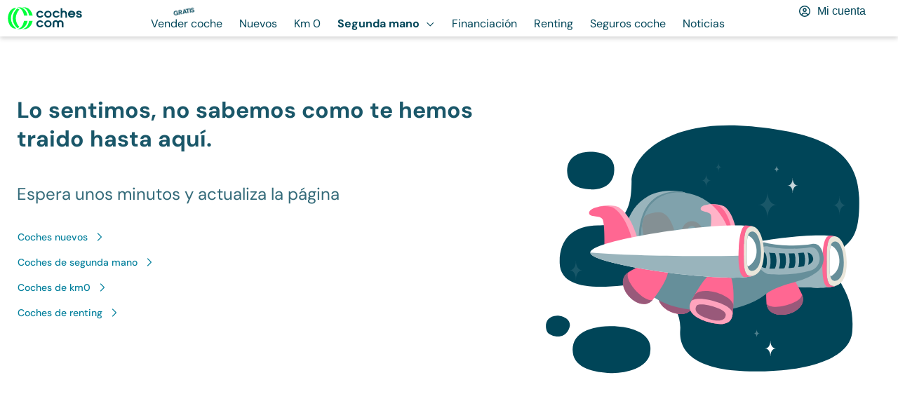

--- FILE ---
content_type: text/javascript
request_url: https://www.coches.com/_next/static/chunks/3487-1768299561362-d4397ccebcf73b43.js
body_size: 2909
content:
(self.webpackChunk_N_E=self.webpackChunk_N_E||[]).push([[3487],{10669:e=>{e.exports={divider:"Divider_divider__eKK1i"}},27121:(e,t,a)=>{"use strict";a.d(t,{c:()=>o});var i=a(37876),l=a(10669),n=a.n(l);function o(){return(0,i.jsx)("hr",{className:n().divider})}},32667:(e,t,a)=>{"use strict";a.d(t,{A:()=>i.A});var i=a(28810)},40644:(e,t,a)=>{"use strict";a.d(t,{A:()=>n});var i=a(14232),l=a(99742);let n=()=>{let[e,t]=(0,i.useState)([]),a=function(){var e;let a=arguments.length>0&&void 0!==arguments[0]?arguments[0]:"",i=arguments.length>1&&void 0!==arguments[1]?arguments[1]:"",l=arguments.length>2&&void 0!==arguments[2]?arguments[2]:[],n=arguments.length>3&&void 0!==arguments[3]?arguments[3]:[],o=arguments.length>4&&void 0!==arguments[4]?arguments[4]:"initial",r=arguments.length>5?arguments[5]:void 0,d=arguments.length>6?arguments[6]:void 0,u=arguments.length>7?arguments[7]:void 0,p=null==(e=window)?void 0:e.googletag;p.cmd.push(()=>{p.pubads().disableInitialLoad(),p.enableServices();let e=p.defineSlot(a,l,i);if(null===e)return;let u=p.sizeMapping();if(n.forEach(e=>u.addSize(e[0],e[1])),e.defineSizeMapping(u.build()),e.setCollapseEmptyDiv(d),e.getCollapseEmptyDiv()){var m;let t=document.querySelector("#".concat(e.getSlotElementId()));t.setAttribute("style","--advertising-height: auto"),null==(m=t.parentElement)||m.setAttribute("style","display: none")}switch(d&&p.pubads().addEventListener("slotRenderEnded",e=>{if(e.isEmpty){var t;let a=e.slot,i=document.querySelector("#".concat(a.getSlotElementId()));i.setAttribute("style","--advertising-height: auto"),null==(t=i.parentElement)||t.setAttribute("style","display: none")}}),s(r),o){case"initial":c(e,i);break;case"lazy":p.pubads().enableLazyLoad({fetchMarginPercent:150,renderMarginPercent:100,mobileScaling:2}),c(e,i);break;case"delayed":c(e,i),t(()=>[e])}}),u&&u()},n=(0,i.useCallback)((e,t)=>{let a=[...document.querySelectorAll(e)],i=setInterval(()=>{var e,n;if(null==(n=window)||null==(e=n.googletag)?void 0:e.apiReady){for(let e of a)r(e,t||(()=>{})),l.env.NEXT_PUBLIC_ENABLE_LOGS;clearInterval(i)}},1e3);setTimeout(()=>{clearInterval(i)},3e4)},[]),o=(0,i.useCallback)((e,t)=>{if(!e.length||e.some(e=>!e))return;let a=[...e.map(e=>e.current)],i=setInterval(()=>{var e,n;if(null==(n=window)||null==(e=n.googletag)?void 0:e.apiReady){for(let e of a)null!==e&&(l.env.NEXT_PUBLIC_ENABLE_LOGS,r(e,t||(()=>{})));clearInterval(i)}},500);setTimeout(()=>{clearInterval(i)},3e4)},[]),s=e=>{Object.entries(e).forEach(e=>{googletag.pubads().setTargeting(e[0],e[1])})},r=(e,t)=>{let i=e.dataset.id,l=e.dataset.targetUnit,n=e.dataset.creativeSize,o=e.dataset.sizeMapping,s=e.dataset.adType,r=JSON.parse(n),c=JSON.parse(o),d=JSON.parse(e.dataset.hasToCollapse);a(l,i,r,c,s,JSON.parse(e.dataset.adSegmentation),d,t)},c=(e,t)=>{e.addService(googletag.pubads()),googletag.pubads().refresh([e]),googletag.display(t)},d=(0,i.useCallback)(()=>{let e=window&&window.googletag;e&&e.cmd&&e.cmd.push(function(){e.pubads().refresh()})},[]);return{initAds:n,generateMapping:function(){let e=arguments.length>0&&void 0!==arguments[0]?arguments[0]:[],t=[];return e&&0!==e.length&&e.forEach(e=>t.push([e.viewport,e.sizes])),t},refreshSlots:c,initAdsWithRefs:o,destroySlots:()=>{let e=window&&window.googletag;e&&e.cmd&&e.cmd.push(function(){e.destroySlots()})},refreshDelayedSlots:t=>{e.length&&googletag.cmd.push(()=>{e[0].addService(googletag.pubads()),googletag.pubads().refresh(e),googletag.display(t)})},destroyDelayedSlots:(0,i.useCallback)(e=>{let a=window&&window.googletag;if(a&&a.cmd&&Object.hasOwn(a,"pubads")&&a.pubads().getSlots().length>=e){var i;null==a||null==(i=a.cmd)||i.push(function(){let e=a.pubads().getSlots().pop();a.destroySlots([e])}),t(()=>[])}},[]),refreshAllSlots:d}}},51928:(e,t,a)=>{"use strict";a.d(t,{A:()=>g});var i=a(37876),l=a(53939),n=a(95814),o=a(45245),s=a(77644),r=a(70273),c=a(64835),d=a(93206),u=a(89099),p=a(14232),m=a(66879),v=a.n(m);let g=e=>{let{translations:t,isKm0:a,shareAction:o,make:m,model:g,secondMake:f,secondModel:_,version:y,currentProvince:L,pt:k=16,pb:S=32,id:j="",imageList:x}=e,w=(0,u.useRouter)(),A="string"==typeof L?"".concat(t.thirdLevelTitleLabel," en ").concat(L):t.thirdLevelTitleLabel,T=b(L,m,g,y),E=(0,p.useMemo)(()=>{let e=[{label:t.firstLevelLabel,url:(0,r.c8)(a)}];return L&&e.push({label:t.secondLevelTitleLabel,url:(0,r.Fs)({province:L,isKm0:a})}),m&&e.push({label:A,url:(0,r.Fs)({province:L,make:m,isKm0:a})}),g&&e.push({label:t.fourthLevelTitleLabel,url:(0,r.Fs)({province:L,make:m,model:g,isKm0:a})}),e.map((e,t)=>({position:++t,item:{name:e.label,"@id":e.url},"@type":"ListItem"}))},[t,a,L,m,g,A]);return(0,i.jsxs)(l.m,{pt:k,pb:S,hasDefaultPaddings:!1,className:v().breadcrumbs,children:[(0,i.jsxs)(n.B,{"aria-label":"navigation secondary",separator:">",children:[(0,i.jsx)(h,{isActive:null===T,linkTitle:t.firstLevelLabel,href:(0,r.c8)(a),children:t.firstLevelLabel}),L&&(0,i.jsx)(h,{isActive:"province"===T,linkTitle:t.secondLevelTitleLabel,href:(0,r.Fs)({province:L,isKm0:a}),children:L}),m&&(0,i.jsxs)("span",{children:[(0,i.jsx)(h,{isActive:"make"===T,linkTitle:A,href:(0,r.Fs)({province:L,make:m,isKm0:a}),children:(0,d.F)(m)}),f&&(0,i.jsxs)(i.Fragment,{children:[" y ",(0,i.jsx)(h,{linkTitle:A,href:(0,r.Fs)({province:L,make:f,isKm0:a}),children:(0,d.F)(f)})]})]}),g&&(0,i.jsxs)("span",{children:[(0,i.jsx)(h,{isActive:"model"===T,linkTitle:t.fourthLevelTitleLabel,href:(0,r.Fs)({province:L,make:m,model:g,isKm0:a}),children:"".concat((0,d.F)(g)," ")}),_&&(0,i.jsxs)(i.Fragment,{children:[" y ",(0,i.jsx)(h,{isActive:"model"===T,linkTitle:t.fourthLevelTitleLabel,href:(0,r.Fs)({province:L,make:f,model:_,isKm0:a}),children:"".concat((0,d.F)(_)," ")})]})]})]}),o&&(0,i.jsx)(s.A,{onShareAction:o,id:j,type:"vo",make:null!=m?m:"",model:null!=g?g:"",version:null!=y?y:"",imageUrl:x&&x.length>0?(0,c.hG)(x[0].name,"p=cc_vo_medium"):(0,c.hG)("/notfound.jpg"),link:w.asPath}),(0,i.jsx)("script",{type:"application/ld+json",dangerouslySetInnerHTML:(()=>{let e=JSON.stringify(E);return{__html:'{\n          "@context": "https://schema.org/",\n          "@type": "BreadcrumbList",\n          "itemListElement": '.concat(e,"\n        }\n      ")}})()},"product-jsonld")]})},h=e=>{let{children:t,linkTitle:a,href:l,isActive:n}=e;return n?(0,i.jsx)(i.Fragment,{children:t}):(0,i.jsx)(o.Q,{as:"a",href:l,title:a,children:t})},b=(e,t,a,i)=>i?"version":a?"model":t?"make":e?"province":null},66879:e=>{e.exports={breadcrumbs:"Breadcrumbs_breadcrumbs__izhFo","first-level":"Breadcrumbs_first-level__fsO8H",firstLevel:"Breadcrumbs_first-level__fsO8H",action:"Breadcrumbs_action__6rWn_"}},77644:(e,t,a)=>{"use strict";a.d(t,{A:()=>S});var i=a(37876),l=a(45245),n=a(44545),o=a(71623),s=a(78823),r=a(46778),c=a(10352),d=a(40453),u=a(48777),p=a(61383),m=a(15039),v=a.n(m),g=a(66234),h=a(58165),b=a.n(h),f=a(92300),_=a.n(f),y=a(3324),L=a(14232),k=a(27896);let S=e=>{let{classname:t,onShareAction:a,onFavoritesAction:m,py:h,id:f,hasFavoriteButton:S,isDesktopHidden:j,type:x,make:w,model:A,version:T,imageUrl:E,link:B}=e,{isInCompare:N,deleteCompare:C,addCompare:F,getComparatorDataFromStorage:I}=(0,p.A)(),{setNotification:z,setCompareBottomFixedBarIsVisible:O,setCarsToCompare:K}=(0,u.Us)(),[M,D]=(0,L.useState)(!1);return(0,L.useEffect)(()=>{D(N(f))},[]),(0,i.jsxs)(n.a,{className:v()(b().actionsHeaderContainer,j&&b().isDesktopHidden,t),py:h,children:[S&&(0,i.jsx)(g.I,{onClick:()=>{m&&m()},makeModel:"".concat(w," ").concat(A),id:f,iconSize:"xs",className:v()(b().actionButton,_().actionFavoriteButton)}),(0,i.jsx)(o.K,{"aria-label":M?"Quitar ".concat(w," ").concat(A," ").concat(T," al comparador"):"A\xf1adir ".concat(w," ").concat(A," ").concat(T," del comparador"),as:"button",color:"primary-interaction-dark",size:"s",type:"button",className:v()(b().actionButton,_().actionButton),onClick:()=>void(N(f)?(C(f,()=>z({...r.A7,actionButton:(0,i.jsx)(l.Q,{as:"a",href:y.L,onClick:()=>{(0,k.sZ)({event:"click_to_view_car_comparison",option:"notification"})},children:"Ir al comparador"})})),K(I())):((0,k.sZ)({event:"click_add_to_comparison"}),F(f,x,w,A,T,E,B,()=>{z({...r.bk,actionButton:(0,i.jsx)(l.Q,{as:"a",href:y.L,onClick:()=>{(0,k.sZ)({event:"click_to_view_car_comparison",option:"notification"})},children:"Ir al comparador"})})}),K(I()),I().classifiedList.length<=p.i&&O(!0)),D(N(f))),isActive:M,children:(0,i.jsx)(s.I,{id:c.A.id})}),(0,i.jsx)(o.K,{"aria-label":"Compartir ".concat(w," ").concat(A," ").concat(T),as:"button",color:"primary-interaction-dark",onClick:a,size:"s",type:"button",className:v()(b().actionButton,_().actionButton),children:(0,i.jsx)(s.I,{id:d.A.id})})]})}},92300:e=>{e.exports={"action-button":"shame_action-button__uNpL2",actionButton:"shame_action-button__uNpL2","action-favorite-button":"shame_action-favorite-button__5TuQp",actionFavoriteButton:"shame_action-favorite-button__5TuQp"}}}]);

--- FILE ---
content_type: text/javascript
request_url: https://www.coches.com/_next/static/chunks/pages/coches-segunda-mano/%5Bslug%5D-1768299561362-64ec4b54d54ef48f.js
body_size: 1946
content:
(self.webpackChunk_N_E=self.webpackChunk_N_E||[]).push([[9673],{15973:(e,s,a)=>{"use strict";a.r(s),a.d(s,{__N_SSP:()=>D,default:()=>F});var t=a(37876),i=a(29746),l=a(86804),n=a(96070),r=a(91297),o=a(51957),u=a(36922),d=a(3324),c=a(97261),p=a(34324);let _=JSON.parse('{"M4":{"external_id":"div-gpt-ad-1545056339617-0","url":"/5555,87349759/coches.com.es/VO_busquedas_roba1","type":"initial","device_list":["all"],"ads_size_list":[[300,250],[300,600]],"mapping_list":[{"viewport":[0,0],"sizes":[[300,250],[300,600]]},{"viewport":[760,0],"sizes":[[300,600]]}]},"pN":{"external_id":"div-gpt-ad-1545056633370-0","url":"/5555,87349759/coches.com.es/VO_busquedasBTF_roba2","type":"initial","device_list":["all"],"ads_size_list":[[300,250],[300,600]],"mapping_list":[{"viewport":[0,0],"sizes":[[300,250],[300,600]]},{"viewport":[760,0],"sizes":[[300,600]]}]},"EE":{"external_id":"div-gpt-ad-1566219526678-0","url":"/5555,87349759/coches.com.es/nativecromos_1","type":"initial","device_list":["mobile"],"ads_size_list":[[300,340],[350,372]],"mapping_list":[{"viewport":[0,0],"sizes":[[300,340]]},{"viewport":[360,0],"sizes":[[350,372]]}]}}');var m=a(48777),S=a(14232),b=a(12077),v=a(47004),h=a(11143),g=a(82409),f=a(87574),y=a(58933),x=a(40644),T=a(69405),E=a(94120),A=a(86893),j=a(18847),N=a.n(j),O=a(53939),w=a(91838),C=a.n(w);function M(){var e;let{seoData:s}=(0,n.SQ)(),a=null==s||null==(e=s.find(e=>"model-description"===e.key))?void 0:e.list;return a?(0,t.jsx)(O.m,{children:(0,t.jsx)("div",{className:C().description,dangerouslySetInnerHTML:{__html:a}})}):null}var I=a(54028),R=a(93021),P=a(81941);let k=N()(()=>Promise.all([a.e(1953),a.e(3729),a.e(7501)]).then(a.bind(a,77501)),{loadableGenerated:{webpack:()=>[77501]},ssr:!1}),z=N()(()=>Promise.all([a.e(8903),a.e(7933)]).then(a.bind(a,77933)),{loadableGenerated:{webpack:()=>[77933]},ssr:!1});var D=!0;let F=e=>{let{query:s,brands:a,models:j,provinces:N,classifieds:O,initialSearchParams:w,initialFilters:C,seoData:D,resolvedUrl:F,variant:q}=e,[L,V]=(0,S.useState)(!0);(0,S.useEffect)(()=>{"B"===q?V(!0):V(!1)},[q]);let B="".concat(d.pT).concat((0,o.z9)(C,!1)),U=(0,S.useRef)(null),Y=(0,S.useRef)(null),G=(0,S.useRef)(null),H={resultsTop:_.M4,resultsMed:_.pN,resultsTopMobile:_.EE,segmentationUrl:B,resultsTopRef:U,resultsMedRef:Y,resultsTopMobileRef:G},X={isOpen:!1,actionType:null},[J,K]=(0,S.useState)(X),[Q,W]=(0,S.useState)(""),{isUserRegistered:Z,getRole:$}=(0,m.Us)(),{isFavorite:ee,actionToFavorite:es}=(0,v.A)(Q,$()),{actionToSaveSearch:ea}=(0,y.A)($()),[et,ei]=(0,S.useState)([]),el=e=>{ei(e),Z()?en(e):K({isOpen:!0,actionType:"savedSearch"})},en=e=>{ea(e,!1,()=>{eo({type:"success",message:"Tu b\xfasqueda ha sido guardada"}),e_()},e=>{"Item already stored identified"===e.message?eo({type:"warning",message:"Esta b\xfasqueda ya estaba guardada"}):eo({type:"error",message:"Lo sentimos, no se ha podido guardar tu b\xfasqueda"}),e_()})},[er,eo]=(0,S.useState)({type:"success",message:"Tu b\xfasqueda ha sido guardada"}),[eu,ed]=(0,S.useState)(!1),[ec,ep]=(0,S.useState)(!1),e_=()=>{ed(!0),setTimeout(()=>{ep(!0)},0),em(5e3)},em=e=>{setTimeout(()=>{ep(!1),setTimeout(()=>{ed(!1)},500)},e)},[eS,eb]=(0,S.useState)(!1);(0,S.useEffect)(()=>{eb(!0)},[]);let{initAdsWithRefs:ev,destroySlots:eh}=(0,x.A)();return(0,S.useEffect)(()=>{if(eS){let e=[U,Y,G].filter(e=>null!==e.current);e.length>0&&ev(e)}return()=>{eh()}},[eS]),C.some(e=>e.field===A.SC.PROVINCE_ID),(0,t.jsxs)(t.Fragment,{children:[(0,t.jsx)(u.BE,{value:{fetcher:r.A},children:(0,t.jsxs)(n.YL,{query:s,predictive:[...a.map(e=>({...e,type:A.SC.MAKE_ID})),...j.map(e=>({...e,type:A.SC.MODEL_ID})),...N.map(e=>({...e,type:A.SC.PROVINCE_ID})),...T.bA.map(e=>({text:e.label,uuid:e.value,type:A.SC.FUEL_ID})),...E.H.map(e=>({text:e.label,uuid:e.value,type:A.SC.BODY_ID})),...T.hn.map(e=>({text:e.label,uuid:e.value,type:A.SC.TRANSMISSION_NAME}))],initialSearchParams:w,initialFilters:C,classifiedsFromSSR:O,seoDataFromSSR:D,currentUrlFromSSR:F,handleFavorite:e=>{Z()||(K({isOpen:!0,actionType:"favorite"}),W(e))},variant:q,children:[(0,t.jsx)(I.A,{}),(0,t.jsx)(p.A,{brands:a,classifieds:O}),L?(0,t.jsx)(P.A,{brands:a,onSaveSearch:el}):(0,t.jsx)(R.A,{brands:a,onSaveSearch:el}),(0,t.jsx)(l.A,{translations:{paginationNext:"Siguiente",paginationPrevious:"Anterior",paginationLabel:"Paginaci\xf3n"},testSearcherVo:L,children:(0,t.jsx)(h.A,{ads:H,adsTranslations:{adTagLabel:"Publicidad",sectionName:"vehiculo_usado"},brands:a,saveSearchAction:el,testSearcherVo:L})}),(0,t.jsx)(M,{}),(0,t.jsx)(i.S,{baseUrl:d.pT,shortcuts:c.lY,brands:a})]})}),J.isOpen&&(0,t.jsx)(S.Suspense,{fallback:(0,t.jsx)(b.y,{}),children:(0,t.jsx)(k,{isOpen:J.isOpen,onClose:()=>{K(X)},callback:()=>{"favorite"===J.actionType?es(!ee):en(et)},callbackTypeAction:J.actionType,lottieAnimation:"favorite"===J.actionType?g:f})}),eu&&(0,t.jsx)(z,{type:er.type,message:er.message,onClose:()=>{em(0)},isAnimating:ec})]})}},22069:(e,s,a)=>{(window.__NEXT_P=window.__NEXT_P||[]).push(["/coches-segunda-mano/[slug]",function(){return a(15973)}])},91838:e=>{e.exports={description:"SearchModelDescription_description__6ar1M"}}},e=>{e.O(0,[3406,1061,8594,9892,4587,7787,2892,3074,4368,5931,273,2765,6070,5565,1306,9008,5477,3399,3487,454,636,6593,8792],()=>e(e.s=22069)),_N_E=e.O()}]);

--- FILE ---
content_type: text/javascript
request_url: https://www.coches.com/_next/static/chunks/webpack-1768299561362-541ee2203ca207c7.js
body_size: 3263
content:
(()=>{"use strict";var e={},t={};function a(r){var c=t[r];if(void 0!==c)return c.exports;var d=t[r]={id:r,loaded:!1,exports:{}},n=!0;try{e[r].call(d.exports,d,d.exports,a),n=!1}finally{n&&delete t[r]}return d.loaded=!0,d.exports}a.m=e,(()=>{var e=[];a.O=(t,r,c,d)=>{if(r){d=d||0;for(var n=e.length;n>0&&e[n-1][2]>d;n--)e[n]=e[n-1];e[n]=[r,c,d];return}for(var f=1/0,n=0;n<e.length;n++){for(var[r,c,d]=e[n],o=!0,i=0;i<r.length;i++)(!1&d||f>=d)&&Object.keys(a.O).every(e=>a.O[e](r[i]))?r.splice(i--,1):(o=!1,d<f&&(f=d));if(o){e.splice(n--,1);var s=c();void 0!==s&&(t=s)}}return t}})(),a.n=e=>{var t=e&&e.__esModule?()=>e.default:()=>e;return a.d(t,{a:t}),t},(()=>{var e,t=Object.getPrototypeOf?e=>Object.getPrototypeOf(e):e=>e.__proto__;a.t=function(r,c){if(1&c&&(r=this(r)),8&c||"object"==typeof r&&r&&(4&c&&r.__esModule||16&c&&"function"==typeof r.then))return r;var d=Object.create(null);a.r(d);var n={};e=e||[null,t({}),t([]),t(t)];for(var f=2&c&&r;"object"==typeof f&&!~e.indexOf(f);f=t(f))Object.getOwnPropertyNames(f).forEach(e=>n[e]=()=>r[e]);return n.default=()=>r,a.d(d,n),d}})(),a.d=(e,t)=>{for(var r in t)a.o(t,r)&&!a.o(e,r)&&Object.defineProperty(e,r,{enumerable:!0,get:t[r]})},a.f={},a.e=e=>Promise.all(Object.keys(a.f).reduce((t,r)=>(a.f[r](e,t),t),[])),a.u=e=>1061===e?"static/chunks/1061-1768299561362-376bef2c56c000d2.js":3078===e?"static/chunks/8627a13e-1768299561362-4c47181ec907acc5.js":3729===e?"static/chunks/4d022aba-1768299561362-422a69338206de28.js":4440===e?"static/chunks/4440-1768299561362-53ced718f6d28c2d.js":8824===e?"static/chunks/8824-1768299561362-a23ef779db6e9acc.js":4483===e?"static/chunks/4483-1768299561362-5c1912397fa788e7.js":6331===e?"static/chunks/6331-1768299561362-d3038a05ce3aa48d.js":643===e?"static/chunks/643-1768299561362-16f1f8864aefc4b2.js":4390===e?"static/chunks/4390-1768299561362-2428785db2de3ec6.js":8053===e?"static/chunks/8053-1768299561362-a3a8ff1f4da9cf4d.js":5887===e?"static/chunks/5887-1768299561362-0f4273e9ecfe6e56.js":"static/chunks/"+e+"-1768299561362."+({135:"9db246730d19f381",258:"13390282e6a0ad39",1541:"759c72c4ae0109c6",1568:"96f6a84ca06ab65d",2570:"4b5ca0841a0366f1",2645:"62087179690b5664",3089:"d5e043ee746bfe5b",3415:"f66ccaeb9b542aa2",3659:"8f3a666a4b063eb8",4026:"28b707a5a38301d5",4226:"11eebbcbd1304564",4521:"1dc8023e301bf6de",5023:"6490afd3d3c70a7a",5523:"b7b52294c8144a63",6005:"561b30d0794c75f0",6045:"0869a2e94a3bbba4",6101:"95e73086f4068c36",6245:"30e20063370fb582",6638:"32b1a2e07dbad7ed",6923:"b8f1388da061191e",7501:"710c3f66b8fa0e04",7519:"a7c0f2884dc15d7d",7933:"291b0985eeb8217d",8137:"8d709655624e69ff",8365:"07e3984e618c3b65",8626:"2213e588bdd3c76b",8826:"730d57c3301e0fde",9003:"00f5e82c7a39179f",9033:"9eb577e7d208bcb2",9097:"dca0f8a1fc34dbf0",9395:"2852f53d4fbe28a3",9647:"a0c14e2e9f99c9b7",9773:"a3389155bd1bdac5",9801:"f978bcbf5fe81504",9882:"710c3f66b8fa0e04"})[e]+".js",a.miniCssF=e=>"static/css/"+({976:"f23a4185524c024e",1136:"7c8c718c945f617c",1233:"9386dff6b1f97fe5",1953:"e16b36421af1ebbd",2166:"6f118efbbb7e6a0a",2699:"a86d2a0cda8bf5e1",3073:"be40a2b1a9d1d1a6",3088:"d2b0f20f66d31a9e",3383:"023e5d94d6a7349e",3852:"ec711aad1ff1d3b5",4455:"c02de07a7546106e",4499:"75b82ad8b550b37a",4891:"4a8c426c9f229172",4924:"20800dcf9c60e4b8",5643:"ce511af64532155b",6292:"6f118efbbb7e6a0a",6454:"f74c661f91f1a4eb",6515:"b5b89a547cae0db9",6598:"70987369eb5e6afe",6932:"ea1df4b610f21116",7081:"63f8089a2dd64b39",7307:"57e97c135cd65b8d",7498:"cf60bf0f7d4fe036",7540:"f8d156349019a92b",7798:"b47297ad475ac152",8374:"7200e1ec8d6786bd",8903:"64439ca6c1d126c1",9058:"ea1df4b610f21116",9493:"eb36af20937a60c2",9765:"3c3ce688d0bb885b"})[e]+".css",a.g=function(){if("object"==typeof globalThis)return globalThis;try{return this||Function("return this")()}catch(e){if("object"==typeof window)return window}}(),a.o=(e,t)=>Object.prototype.hasOwnProperty.call(e,t),(()=>{var e={},t="_N_E:";a.l=(r,c,d,n)=>{if(e[r])return void e[r].push(c);if(void 0!==d)for(var f,o,i=document.getElementsByTagName("script"),s=0;s<i.length;s++){var b=i[s];if(b.getAttribute("src")==r||b.getAttribute("data-webpack")==t+d){f=b;break}}f||(o=!0,(f=document.createElement("script")).charset="utf-8",f.timeout=120,a.nc&&f.setAttribute("nonce",a.nc),f.setAttribute("data-webpack",t+d),f.src=a.tu(r)),e[r]=[c];var l=(t,a)=>{f.onerror=f.onload=null,clearTimeout(u);var c=e[r];if(delete e[r],f.parentNode&&f.parentNode.removeChild(f),c&&c.forEach(e=>e(a)),t)return t(a)},u=setTimeout(l.bind(null,void 0,{type:"timeout",target:f}),12e4);f.onerror=l.bind(null,f.onerror),f.onload=l.bind(null,f.onload),o&&document.head.appendChild(f)}})(),a.r=e=>{"undefined"!=typeof Symbol&&Symbol.toStringTag&&Object.defineProperty(e,Symbol.toStringTag,{value:"Module"}),Object.defineProperty(e,"__esModule",{value:!0})},a.nmd=e=>(e.paths=[],e.children||(e.children=[]),e),(()=>{var e;a.tt=()=>(void 0===e&&(e={createScriptURL:e=>e},"undefined"!=typeof trustedTypes&&trustedTypes.createPolicy&&(e=trustedTypes.createPolicy("nextjs#bundler",e))),e)})(),a.tu=e=>a.tt().createScriptURL(e),a.p="/_next/",(()=>{var e={8068:0};a.f.miniCss=(t,r)=>{e[t]?r.push(e[t]):0!==e[t]&&({976:1,1136:1,1233:1,1953:1,2166:1,2699:1,3073:1,3088:1,3383:1,3852:1,4455:1,4499:1,4891:1,4924:1,5643:1,6292:1,6454:1,6515:1,6598:1,6932:1,7081:1,7307:1,7498:1,7540:1,7798:1,8374:1,8903:1,9058:1,9493:1,9765:1})[t]&&r.push(e[t]=(e=>new Promise((t,r)=>{var c=a.miniCssF(e),d=a.p+c;if(((e,t)=>{for(var a=document.getElementsByTagName("link"),r=0;r<a.length;r++){var c=a[r],d=c.getAttribute("data-href")||c.getAttribute("href");if("stylesheet"===c.rel&&(d===e||d===t))return c}for(var n=document.getElementsByTagName("style"),r=0;r<n.length;r++){var c=n[r],d=c.getAttribute("data-href");if(d===e||d===t)return c}})(c,d))return t();((e,t,a,r)=>{var c=document.createElement("link");return c.rel="stylesheet",c.type="text/css",c.onerror=c.onload=d=>{if(c.onerror=c.onload=null,"load"===d.type)a();else{var n=d&&("load"===d.type?"missing":d.type),f=d&&d.target&&d.target.href||t,o=Error("Loading CSS chunk "+e+" failed.\n("+f+")");o.code="CSS_CHUNK_LOAD_FAILED",o.type=n,o.request=f,c.parentNode.removeChild(c),r(o)}},c.href=t,!function(e){if("function"==typeof _N_E_STYLE_LOAD){let{href:t,onload:a,onerror:r}=e;_N_E_STYLE_LOAD(0===t.indexOf(window.location.origin)?new URL(t).pathname:t).then(()=>null==a?void 0:a.call(e,{type:"load"}),()=>null==r?void 0:r.call(e,{}))}else document.head.appendChild(e)}(c)})(e,d,t,r)}))(t).then(()=>{e[t]=0},a=>{throw delete e[t],a}))}})(),(()=>{var e={8068:0,8339:0,4255:0,8900:0,9384:0,2094:0};a.f.j=(t,r)=>{var c=a.o(e,t)?e[t]:void 0;if(0!==c)if(c)r.push(c[2]);else if(/^(1(136|233|953)|2(094|166|699)|3(073|088|383|852)|4([24]55|499|891|924)|6(292|454|515|598|932)|7([47]98|081|307|540)|8(90[03]|068|339|374)|9(76(|5)|058|384|493)|5643)$/.test(t))e[t]=0;else{var d=new Promise((a,r)=>c=e[t]=[a,r]);r.push(c[2]=d);var n=a.p+a.u(t),f=Error();a.l(n,r=>{if(a.o(e,t)&&(0!==(c=e[t])&&(e[t]=void 0),c)){var d=r&&("load"===r.type?"missing":r.type),n=r&&r.target&&r.target.src;f.message="Loading chunk "+t+" failed.\n("+d+": "+n+")",f.name="ChunkLoadError",f.type=d,f.request=n,c[1](f)}},"chunk-"+t,t)}},a.O.j=t=>0===e[t];var t=(t,r)=>{var c,d,[n,f,o]=r,i=0;if(n.some(t=>0!==e[t])){for(c in f)a.o(f,c)&&(a.m[c]=f[c]);if(o)var s=o(a)}for(t&&t(r);i<n.length;i++)d=n[i],a.o(e,d)&&e[d]&&e[d][0](),e[d]=0;return a.O(s)},r=self.webpackChunk_N_E=self.webpackChunk_N_E||[];r.forEach(t.bind(null,0)),r.push=t.bind(null,r.push.bind(r))})()})();

--- FILE ---
content_type: text/javascript
request_url: https://www.coches.com/_next/static/1768299560440-pteofc/_buildManifest.js
body_size: 3232
content:
self.__BUILD_MANIFEST=function(s,c,a,e,t,o,n,i,d,r,u,h,f,g,b,k,l,j,m,p,I,v,C,N,_,S,w,P,y,B,F,T,A,D,q,E,L,M,U,H,R,x,z,G,J,K,O,Q,V,W,X,Y,Z,$,ss,sc,sa,se,st,so,sn,si,sd,sr){return{__rewrites:{afterFiles:[],beforeFiles:[],fallback:[]},__routerFilterStatic:{numItems:15,errorRate:1e-4,numBits:288,numHashes:14,bitArray:[0,0,c,c,c,1,c,1,s,c,s,c,c,s,s,s,c,s,c,c,c,s,s,c,c,c,s,s,c,s,c,s,s,s,s,c,c,s,c,s,c,s,s,s,c,s,c,c,s,c,s,c,c,c,c,c,s,c,c,c,s,s,s,c,s,s,s,s,c,s,c,s,s,c,c,c,c,c,s,c,c,s,s,c,c,c,c,s,s,s,s,s,s,s,s,c,s,s,c,c,s,c,c,c,c,c,s,c,s,s,s,s,s,s,c,s,c,c,s,c,s,c,s,s,c,c,s,s,s,s,c,s,c,c,s,c,c,s,c,s,s,c,c,c,s,s,s,c,c,s,s,s,c,s,s,s,s,s,s,s,c,c,c,s,s,s,s,s,c,s,c,s,s,s,c,s,c,s,c,c,c,c,s,c,s,c,s,c,s,s,s,c,s,c,c,s,c,c,s,s,s,s,s,s,s,c,s,c,s,c,c,s,c,s,c,c,s,s,s,c,s,c,c,c,s,s,s,s,c,c,c,s,s,s,s,c,s,s,c,c,c,s,s,c,s,s,c,s,s,c,c,c,s,s,c,c,s,c,s,s,s,s,s,s,s,s,s,c,c,c,c,s,s,s,c,c,c,c,s,s,s,c,c,s,s,c,s,c]},__routerFilterDynamic:{numItems:2,errorRate:1e-4,numBits:39,numHashes:14,bitArray:[c,c,c,c,c,s,s,s,c,c,s,s,s,s,c,c,s,c,s,s,s,s,s,s,s,c,c,s,c,c,c,c,c,s,s,s,c,s,s]},"/":[o,a,e,t,n,i,g,I,C,d,r,h,b,"static/css/2412a13840c08b9b.css","static/chunks/pages/index-1768299561362-9b7ebeaa102eb722.js"],"/_error":[k,l,"static/css/39dc683d91d8399c.css","static/chunks/pages/_error-1768299561362-25cca2d40ec5106e.js"],"/coches-nuevos":[o,a,e,t,n,g,I,C,D,O,"static/chunks/6263-1768299561362-c8226713171dfb59.js",r,h,l,b,q,Q,"static/css/846d8c57a9926f84.css","static/chunks/pages/coches-nuevos-1768299561362-909ec4d2d7647d18.js"],"/coches-nuevos/ofertas":[k,a,t,n,i,u,p,V,d,r,f,j,N,W,"static/css/8cf9aeb3439e7e74.css","static/chunks/pages/coches-nuevos/ofertas-1768299561362-0b511243d3bdb4b2.js"],"/coches-nuevos/ofertas/completado":[k,a,t,n,i,u,p,V,d,r,f,j,N,W,"static/css/1cec8fe43a46f12f.css","static/chunks/pages/coches-nuevos/ofertas/completado-1768299561362-9a18ebada5aee817.js"],"/coches-nuevos/request-authorised-dealer":[a,"static/css/8cc3c950e1b711c4.css","static/chunks/pages/coches-nuevos/request-authorised-dealer-1768299561362-1a177bd5f4f5798f.js"],"/coches-nuevos/[slugCarName]/CarPreviousProfilePage":[a,e,t,n,i,u,m,g,p,X,"static/chunks/189-1768299561362-72324759b74b4acf.js",d,r,f,h,j,b,v,S,E,Y,"static/css/a17e5e385b6cb182.css","static/chunks/pages/coches-nuevos/[slugCarName]/CarPreviousProfilePage-1768299561362-f3086b7d05910b12.js"],"/coches-nuevos/[slugCarName]/SearcherPage":[o,a,e,t,n,i,u,g,B,Z,d,r,f,h,l,j,b,E,"static/css/8fd88f9bb32bf18d.css","static/chunks/pages/coches-nuevos/[slugCarName]/SearcherPage-1768299561362-311978ec31b0d6b9.js"],"/coches-nuevos/[slugCarName]/[slugCardId]":[a,e,t,n,i,u,m,g,w,L,d,r,h,b,S,E,Y,"static/css/0fcddb84364c3d16.css","static/chunks/pages/coches-nuevos/[slugCarName]/[slugCardId]-1768299561362-a385309db0abb5d3.js"],"/coches-segunda-mano":[o,a,e,t,n,i,u,g,p,I,C,D,d,r,f,h,l,j,b,v,q,$,"static/css/2b4ec854590e489c.css","static/chunks/pages/coches-segunda-mano-1768299561362-a6782d9e3d179142.js"],"/coches-segunda-mano/[slug]":[o,a,e,t,n,i,p,B,M,ss,d,r,f,h,l,j,b,v,F,sc,sa,"static/css/5d5aa9d1ad5a34e1.css","static/chunks/pages/coches-segunda-mano/[slug]-1768299561362-64ec4b54d54ef48f.js"],"/coches-segunda-mano/[slug]/[id]":[o,k,a,e,t,n,i,u,m,p,T,w,L,se,d,r,f,h,j,b,N,v,S,F,"static/css/197a3f792382e7d2.css","static/chunks/pages/coches-segunda-mano/[slug]/[id]-1768299561362-a8ce1604c11b0f4e.js"],"/compra-online":[o,a,e,t,i,u,g,I,_,d,"static/css/2481761266b17fb5.css","static/chunks/pages/compra-online-1768299561362-66dcfd8d4e9cc8cb.js"],"/compra-online/[slugCarName]":[o,a,e,t,i,m,g,I,_,"static/chunks/7308-1768299561362-728fef652562e75f.js",d,r,f,"static/css/b66236b50a993fe1.css","static/chunks/pages/compra-online/[slugCarName]-1768299561362-ff5d10200b0680a7.js"],"/compra-online/[slugCarName]/[slugCarId]":[a,t,i,u,w,"static/chunks/2149-1768299561362-ea2a7a8ffcea095c.js",d,"static/css/c0c5bffb5ae5bb9a.css","static/chunks/pages/compra-online/[slugCarName]/[slugCarId]-1768299561362-d4818c69f2ab64a9.js"],"/conce-redirect/[id]":["static/chunks/pages/conce-redirect/[id]-1768299561362-72e5403733d9aa85.js"],"/concesionario/[slug]/[id]":[o,k,a,e,t,n,i,u,m,p,T,d,r,f,l,j,v,"static/css/a0ace9155e3bca19.css","static/chunks/pages/concesionario/[slug]/[id]-1768299561362-588f1c790902402b.js"],"/contacto":[o,k,a,e,I,C,st,N,U,so,sn,"static/css/c1bdcde5d65eb2ff.css","static/chunks/pages/contacto-1768299561362-07b4a0b7e4fc5e18.js"],"/contacto/[section]":[o,k,a,e,st,N,U,so,sn,"static/css/7a69c8d2e7a6e773.css","static/chunks/pages/contacto/[section]-1768299561362-b0c26a3a3965df30.js"],"/km0":[o,a,e,t,n,i,g,p,I,C,D,d,r,f,h,l,j,b,v,q,$,"static/css/ccebfc721e9299b8.css","static/chunks/pages/km0-1768299561362-52a082bded0a92fe.js"],"/km0/[slug]":[o,a,e,t,n,i,p,B,M,ss,d,r,f,h,l,j,b,v,F,sc,sa,"static/css/64439ca6c1d126c1.css","static/chunks/pages/km0/[slug]-1768299561362-a6ae2de8cc4c94a4.js"],"/km0/[slug]/[id]":[o,k,a,e,t,n,i,u,m,p,T,w,L,se,d,r,f,h,j,b,N,v,S,F,"static/css/c1483e63a7939d89.css","static/chunks/pages/km0/[slug]/[id]-1768299561362-da2ef8f6fbec689b.js"],"/nosotros":[a,"static/css/7feb20cf905c842d.css","static/chunks/pages/nosotros-1768299561362-a2976c1184d57bfd.js"],"/politica_cookies":["static/css/237738f3e226401d.css","static/chunks/pages/politica_cookies-1768299561362-57d5919f48482d90.js"],"/prestamo":[o,a,e,u,si,sd,"static/css/5d2832d74e060f2c.css","static/chunks/pages/prestamo-1768299561362-3551fc708e5ce5a7.js"],"/prestamo-on":[o,a,e,si,sd,"static/css/b9f2d098b608d425.css","static/chunks/pages/prestamo-on-1768299561362-728e5b2d2a6073b9.js"],"/renting-coches":[o,a,e,t,n,u,g,P,H,O,"static/chunks/418-1768299561362-43b8cb4199193a34.js",y,R,x,Q,"static/css/731b2c2e8055bf9f.css","static/chunks/pages/renting-coches-1768299561362-a351c03e08958607.js"],"/renting-coches/renting-a-medida":[o,a,e,n,P,H,y,R,"static/css/906c1cf9040105fb.css","static/chunks/pages/renting-coches/renting-a-medida-1768299561362-c652dc39b7616070.js"],"/renting-coches/solicitud/[applicationId]":[a,e,n,P,y,"static/css/19f05d3791da9d23.css","static/chunks/pages/renting-coches/solicitud/[applicationId]-1768299561362-41b241a25cef1b7b.js"],"/renting-coches/[slugCarName]":[o,a,e,t,n,i,I,C,P,B,M,H,"static/chunks/4483-1768299561362-5c1912397fa788e7.js",Z,d,y,R,x,sr,"static/css/a22ea85e391f2388.css","static/chunks/pages/renting-coches/[slugCarName]-1768299561362-7d88fd29945f57fe.js"],"/renting-coches/[slugCarName]/[offerId]":[o,a,e,t,n,i,u,m,_,w,P,X,d,h,y,S,x,sr,"static/css/a08c56b85c93bd0a.css","static/chunks/pages/renting-coches/[slugCarName]/[offerId]-1768299561362-cb0884929e31d56f.js"],"/renting-coches/[slugCarName]/[offerId]/[offerTarget]":[a,i,d,"static/css/fab604f0dd0d2d14.css","static/chunks/pages/renting-coches/[slugCarName]/[offerId]/[offerTarget]-1768299561362-6149360de2729265.js"],"/reserva/contrato/[paymentId]":[a,t,"static/css/940a7d88d00790a0.css","static/chunks/pages/reserva/contrato/[paymentId]-1768299561362-2ce144d96a7ef778.js"],"/reserva/terminos-y-condiciones/[slugShowroomId]":["static/css/4a7ce42d79e5a897.css","static/chunks/pages/reserva/terminos-y-condiciones/[slugShowroomId]-1768299561362-6aa5303d535b92fb.js"],"/reserva/[slugCarId]/[slugShowroomId]":[o,k,a,e,t,m,_,z,l,A,G,"static/css/730d7c3599fd4ea7.css","static/chunks/pages/reserva/[slugCarId]/[slugShowroomId]-1768299561362-6e7f870d159f11a5.js"],"/reserva/[slugCarId]/[slugShowroomId]/error":[o,k,a,e,t,m,_,z,l,A,G,"static/css/37a20df1644d14e6.css","static/chunks/pages/reserva/[slugCarId]/[slugShowroomId]/error-1768299561362-9ec24fd57e089ddc.js"],"/reserva/[slugCarId]/[slugShowroomId]/[reservationId]":[o,k,a,e,t,m,g,_,z,l,A,G,"static/css/ac38bbde9cbb7d3e.css","static/chunks/pages/reserva/[slugCarId]/[slugShowroomId]/[reservationId]-1768299561362-006f7015b3d1b76a.js"],"/reserva/[slugCarId]/[slugShowroomId]/[reservationId]/[paymentId]":[a,t,i,d,A,"static/css/f5f0828d13e83826.css","static/chunks/pages/reserva/[slugCarId]/[slugShowroomId]/[reservationId]/[paymentId]-1768299561362-7708d412ab78a71b.js"],"/seguros-coche":[a,n,g,r,h,b,"static/css/8aa32dc930b41ec6.css","static/chunks/pages/seguros-coche-1768299561362-ea11b182bc6cbf5d.js"],"/seguros-coche/[id]":["static/css/48fb9008872a794c.css","static/chunks/pages/seguros-coche/[id]-1768299561362-8d453c433fd3870d.js"],"/vender-coche":[o,k,a,e,t,n,i,u,m,T,"static/chunks/6371-1768299561362-bc6ddde6e1326809.js",d,r,f,l,j,U,"static/css/e2919b70eecf2e9e.css","static/chunks/pages/vender-coche-1768299561362-c73b6d110b6ac8e6.js"],sortedPages:["/","/_app","/_error","/coches-nuevos","/coches-nuevos/ofertas","/coches-nuevos/ofertas/completado","/coches-nuevos/request-authorised-dealer","/coches-nuevos/[slugCarName]/CarPreviousProfilePage","/coches-nuevos/[slugCarName]/SearcherPage","/coches-nuevos/[slugCarName]/[slugCardId]","/coches-segunda-mano","/coches-segunda-mano/[slug]","/coches-segunda-mano/[slug]/[id]","/compra-online","/compra-online/[slugCarName]","/compra-online/[slugCarName]/[slugCarId]","/conce-redirect/[id]","/concesionario/[slug]/[id]","/contacto","/contacto/[section]","/km0","/km0/[slug]","/km0/[slug]/[id]","/nosotros","/politica_cookies","/prestamo","/prestamo-on","/renting-coches","/renting-coches/renting-a-medida","/renting-coches/solicitud/[applicationId]","/renting-coches/[slugCarName]","/renting-coches/[slugCarName]/[offerId]","/renting-coches/[slugCarName]/[offerId]/[offerTarget]","/reserva/contrato/[paymentId]","/reserva/terminos-y-condiciones/[slugShowroomId]","/reserva/[slugCarId]/[slugShowroomId]","/reserva/[slugCarId]/[slugShowroomId]/error","/reserva/[slugCarId]/[slugShowroomId]/[reservationId]","/reserva/[slugCarId]/[slugShowroomId]/[reservationId]/[paymentId]","/seguros-coche","/seguros-coche/[id]","/vender-coche"]}}(1,0,"static/chunks/1061-1768299561362-376bef2c56c000d2.js","static/chunks/8594-1768299561362-f00cbaab41085882.js","static/chunks/9892-1768299561362-fe151f73a58b98e8.js","static/chunks/00b9691b-1768299561362-d810f15f9364bc28.js","static/chunks/4587-1768299561362-209d8ab16a40edcc.js","static/chunks/7787-1768299561362-39d5a609dcfcd3cd.js","static/chunks/273-1768299561362-d781f8c51121c8c2.js","static/chunks/2765-1768299561362-0d7405ca5486877e.js","static/chunks/3499-1768299561362-2c27391bc0683c4b.js","static/chunks/5565-1768299561362-6bedf532e9ffecf7.js","static/chunks/6070-1768299561362-e3f8ead193dff394.js","static/chunks/8230-1768299561362-749a29b0c3457143.js","static/chunks/5477-1768299561362-0c12c575fd72463c.js","static/chunks/4d022aba-1768299561362-422a69338206de28.js","static/chunks/1306-1768299561362-cd6f38d4b03eb949.js","static/chunks/9008-1768299561362-461438873ce57ddc.js","static/chunks/5887-1768299561362-0f4273e9ecfe6e56.js","static/chunks/2892-1768299561362-2c9dc491e7820854.js","static/chunks/4440-1768299561362-53ced718f6d28c2d.js","static/chunks/3399-1768299561362-d3d17fdbe64d0ee6.js","static/chunks/8824-1768299561362-a23ef779db6e9acc.js","static/chunks/4390-1768299561362-2428785db2de3ec6.js","static/chunks/6886-1768299561362-72f58d4af3f2208b.js","static/chunks/7667-1768299561362-6f4b33e0c872153f.js","static/chunks/3608-1768299561362-f5cd459401c58c0b.js","static/chunks/8556-1768299561362-f016cad99264f6b8.js","static/chunks/2917-1768299561362-ef8aa2df48da0f5a.js","static/chunks/3074-1768299561362-13ac1480d281465f.js","static/chunks/3487-1768299561362-d4397ccebcf73b43.js","static/chunks/643-1768299561362-16f1f8864aefc4b2.js","static/chunks/1868-1768299561362-4b6d32da953e3174.js","static/chunks/2920-1768299561362-b7f61a18cad24908.js","static/chunks/8656-1768299561362-64c6a8f9e41f7782.js","static/chunks/8115-1768299561362-07f2823886fdd4e7.js","static/chunks/7905-1768299561362-b8ac3c4ed05fbe8f.js","static/chunks/4368-1768299561362-17b41dc51933a550.js","static/chunks/6331-1768299561362-d3038a05ce3aa48d.js","static/chunks/6787-1768299561362-cdd89d3e2ddd48d4.js","static/chunks/6166-1768299561362-ddb5f4464c57894a.js","static/chunks/6089-1768299561362-b73506999119258f.js","static/chunks/3-1768299561362-710619c202359b83.js","static/chunks/8228-1768299561362-c2e35f5a9483d451.js",1e-4,14,"static/chunks/411-1768299561362-84c58cb4e7cde5a5.js","static/chunks/6003-1768299561362-7c88a7dc626c443a.js","static/chunks/4800-1768299561362-995ffa7d14c418f7.js","static/chunks/7374-1768299561362-f1fe46af9c452101.js","static/chunks/796-1768299561362-7b0b3432e97888f9.js","static/chunks/3291-1768299561362-27a22948c82c5607.js","static/chunks/1691-1768299561362-c5e470f1e6ee1e20.js","static/chunks/4682-1768299561362-e0d938009a888bfc.js","static/chunks/5931-1768299561362-ac37ddb8f923027c.js","static/css/50d5e10b054ae80d.css","static/chunks/454-1768299561362-8586764fa011869f.js","static/chunks/1487-1768299561362-2f5bb90589df509c.js","static/chunks/3934-1768299561362-0bdb6a955b5f5654.js","static/chunks/8053-1768299561362-a3a8ff1f4da9cf4d.js","static/chunks/6300-1768299561362-3ca2ff76cd8d93aa.js","static/chunks/5825-1768299561362-a25f45d2f89c0d00.js","static/chunks/9758-1768299561362-d89a6066f63234da.js","static/chunks/54-1768299561362-3fb43f04c823bb0e.js"),self.__BUILD_MANIFEST_CB&&self.__BUILD_MANIFEST_CB();